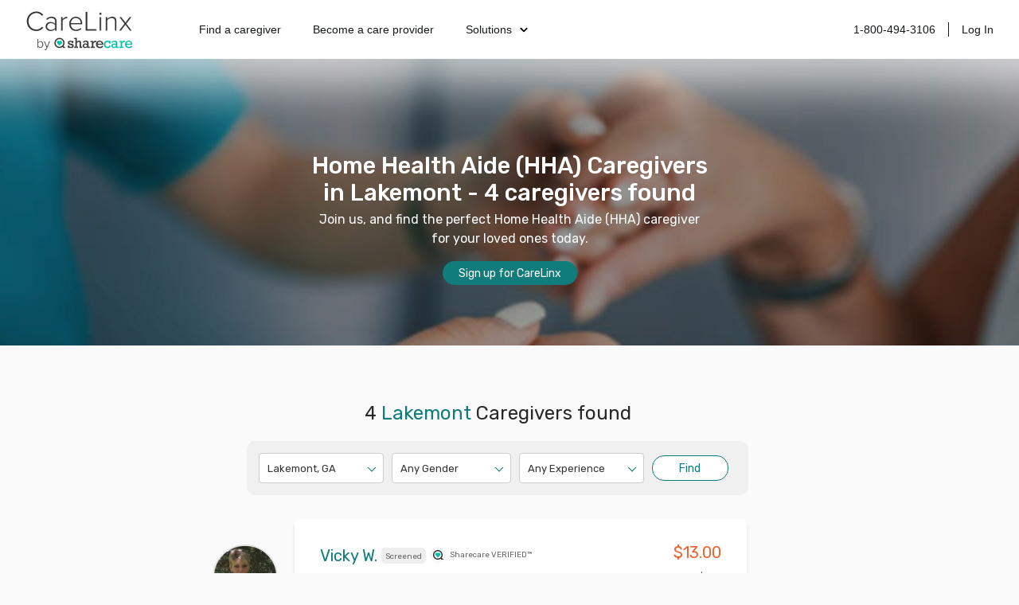

--- FILE ---
content_type: text/html; charset=utf-8
request_url: https://www.carelinx.com/caregivers/home-care/ga/lakemont/home-health-aide-hha
body_size: 14054
content:
<!DOCTYPE html><html><head><meta charSet="utf-8"/><meta name="viewport" content="width=device-width"/><link rel="apple-touch-icon" sizes="57x57" href="/static/assets/favicon/apple-touch-icon-57x57.png?v=xQQOdRkpRN"/><link rel="apple-touch-icon" sizes="60x60" href="/static/assets/favicon/apple-touch-icon-60x60.png?v=xQQOdRkpRN"/><link rel="apple-touch-icon" sizes="72x72" href="/static/assets/favicon/apple-touch-icon-72x72.png?v=xQQOdRkpRN"/><link rel="apple-touch-icon" sizes="76x76" href="/static/assets/favicon/apple-touch-icon-76x76.png?v=xQQOdRkpRN"/><link rel="apple-touch-icon" sizes="114x114" href="/static/assets/favicon/apple-touch-icon-114x114.png?v=xQQOdRkpRN"/><link rel="apple-touch-icon" sizes="120x120" href="/static/assets/favicon/apple-touch-icon-120x120.png?v=xQQOdRkpRN"/><link rel="apple-touch-icon" sizes="144x144" href="/static/assets/favicon/apple-touch-icon-144x144.png?v=xQQOdRkpRN"/><link rel="apple-touch-icon" sizes="152x152" href="/static/assets/favicon/apple-touch-icon-152x152.png?v=xQQOdRkpRN"/><link rel="apple-touch-icon" sizes="180x180" href="/static/assets/favicon/apple-touch-icon-180x180.png?v=xQQOdRkpRN"/><link rel="icon" type="image/png" href="/static/assets/favicon/favicon-32x32.png?v=xQQOdRkpRN" sizes="32x32"/><link rel="icon" type="image/png" href="/static/assets/favicon/android-chrome-192x192.png?v=xQQOdRkpRN" sizes="192x192"/><link rel="icon" type="image/png" href="/static/assets/favicon/favicon-96x96.png?v=xQQOdRkpRN" sizes="96x96"/><link rel="icon" type="image/png" href="/static/assets/favicon/favicon-16x16.png?v=xQQOdRkpRN" sizes="16x16"/><link rel="manifest" href="/static/assets/favicon/manifest.json?v=xQQOdRkpRN"/><link rel="shortcut icon" href="/static/assets/favicon/favicon.ico?v=xQQOdRkpRN"/><link rel="canonical" href="https://www.carelinx.com/caregivers/home-care/ga/lakemont/home-health-aide-hha"/><noscript aria-hidden="true"><img src="//bat.bing.com/action/0?ti=4004531&amp;Ver=2" alt="bing" role="presentation" height="0" width="0" style="display:none;visibility:hidden"/></noscript><noscript aria-hidden="true"> <img height="1" width="1" alt="facebook" style="display:none" src="https://www.facebook.com/tr?id=428161344004507&amp;ev=PixelInitialized"/> </noscript><noscript aria-hidden="true"> <div style="display:inline"><img height="1" width="1" style="border-style:none" alt="google" src="//googleads.g.doubleclick.net/pagead/viewthroughconversion/1020898718/?value=0&amp;guid=ON&amp;script=0"/></div> </noscript><script src="https://maps.googleapis.com/maps/api/js?key=AIzaSyDQ9RmjLy4kzTUtNCu0aU3iGvuyhet99Y4&amp;libraries=places&amp;language=en"></script><script type="text/javascript" src="https://static.carelinx.com/prod-v1-3-bundle-cg-onboarding.js"></script><link rel="stylesheet" type="text/css" href="https://static.carelinx.com/prod-v1-3-styles-cg-onboarding.css"/><script async="" src="https://static.carelinx.com/utm-param-cookies.js"></script><link rel="stylesheet" href="https://static.carelinx.com/styles.css"/><title>Lakemont - In-Home Care Services in Lakemont | CareLinx</title><meta name="Description" content="CareLinx has 4 highly qualified Home Health Aide (HHA) caregivers in Lakemont, GA. Join us, and find the perfect Home Health Aide (HHA) caregiver for your loved ones today."/><meta name="ROBOTS" content="INDEX, FOLLOW"/><meta name="apple-mobile-web-app-title" content="CareLinx"/><meta name="application-name" content="CareLinx"/><meta name="msapplication-TileColor" content="#da532c"/><meta name="msapplication-TileImage" content="/static/assets/favicon/mstile-144x144.png?v=xQQOdRkpRN"/><meta name="msapplication-config" content="/static/assets/favicon/browserconfig.xml?v=xQQOdRkpRN"/><meta name="theme-color" content="#ffffff"/><meta property="og:image" content="https://www.carelinx.com/static/images/carelinx-fb-image.jpg"/><meta name="next-head-count" content="36"/><link rel="preload" href="/_next/static/css/1c3e0dddada8bfab.css" as="style"/><link rel="stylesheet" href="/_next/static/css/1c3e0dddada8bfab.css" data-n-g=""/><link rel="preload" href="/_next/static/css/c228f59d0c4bac5b.css" as="style"/><link rel="stylesheet" href="/_next/static/css/c228f59d0c4bac5b.css" data-n-p=""/><link rel="preload" href="/_next/static/css/b030a1498bfd8e27.css" as="style"/><link rel="stylesheet" href="/_next/static/css/b030a1498bfd8e27.css" data-n-p=""/><noscript data-n-css=""></noscript><script defer="" nomodule="" src="/_next/static/chunks/polyfills-42372ed130431b0a.js"></script><script src="/_next/static/chunks/webpack-5ad97c21e43f0c00.js" defer=""></script><script src="/_next/static/chunks/framework-e952fed463eb8e34.js" defer=""></script><script src="/_next/static/chunks/main-e3b97fb290cb8972.js" defer=""></script><script src="/_next/static/chunks/pages/_app-28a306fd9820206b.js" defer=""></script><script src="/_next/static/chunks/678-3ea471039cd1976b.js" defer=""></script><script src="/_next/static/chunks/626-06849fffd2ed7d94.js" defer=""></script><script src="/_next/static/chunks/219-571f8db635c65354.js" defer=""></script><script src="/_next/static/chunks/385-99a3ac381932acb1.js" defer=""></script><script src="/_next/static/chunks/373-827654cc824a5bd9.js" defer=""></script><script src="/_next/static/chunks/pages/caregivers/%5BstateOrCondition%5D/%5BcityOrState%5D/%5Bcity%5D/%5Bspecialty%5D-8fc33349032bc065.js" defer=""></script><script src="/_next/static/zIj_Y8Gjemg3ULj5M4Mvf/_buildManifest.js" defer=""></script><script src="/_next/static/zIj_Y8Gjemg3ULj5M4Mvf/_ssgManifest.js" defer=""></script><style id="__jsx-2649943947">.button.jsx-2649943947{display:-webkit-box;display:-webkit-flex;display:-ms-flexbox;display:flex;-webkit-transition:all 0.25s;transition:all 0.25s;-webkit-align-items:center;-webkit-box-align:center;-ms-flex-align:center;align-items:center;-webkit-align-items:center;-webkit-box-align:center;-ms-flex-align:center;align-items:center;white-space:nowrap;border-radius:20px;-webkit-box-pack:center;-webkit-justify-content:center;-ms-flex-pack:center;justify-content:center;}.primary.jsx-2649943947{color:#fff;border:1px solid #107c7b;background-color:#107c7b;box-shadow:0px 1px 2px 0px rgba(13,103,110,0.32), 0px 1px 3px 0px rgba(13,103,110,0.16);}.primary.jsx-2649943947:hover,.primary.jsx-2649943947:focus-visible{border:1px solid #014c51;background-color:#014c51;box-shadow:0px 4px 8px 0px rgba(13,103,110,0.08), 0px 4px 12px 0px rgba(13,103,110,0.16);}.primary.jsx-2649943947:active{border:1px solid #053749;background:#053749;box-shadow:0px 1px 2px 0px rgba(13,103,110,0.32), 0px 1px 3px 0px rgba(13,103,110,0.16);}.withIcon.jsx-2649943947{position:relative;}.withIcon.jsx-2649943947 .icon.jsx-2649943947{position:absolute;top:50%;-webkit-transform:translateY(-50%);-ms-transform:translateY(-50%);transform:translateY(-50%);display:-webkit-box;display:-webkit-flex;display:-ms-flexbox;display:flex;-webkit-box-pack:center;-webkit-justify-content:center;-ms-flex-pack:center;justify-content:center;-webkit-align-items:center;-webkit-box-align:center;-ms-flex-align:center;align-items:center;vertical-align:middle;}.withIcon.jsx-2649943947 .icon.jsx-2649943947>*.jsx-2649943947{width:100%;height:100%;}.secondary.jsx-2649943947{color:#107c7b;border:1px solid #107c7b;background:#ffffff;box-shadow:0px 1px 2px 0px rgba(13,103,110,0.32), 0px 1px 3px 0px rgba(13,103,110,0.16);}.secondary.jsx-2649943947:hover,.secondary.jsx-2649943947:focus-visible{color:#014c51;border:1px solid #014c51;background-color:#cdefe9;box-shadow:0px 4px 8px 0px rgba(13,103,110,0.08), 0px 4px 12px 0px rgba(13,103,110,0.16);}.secondary.jsx-2649943947:hover path.jsx-2649943947{stroke:#014c51;}.secondary.jsx-2649943947:active{color:#053749;border:1px solid #053749;background:#bcd7d3;box-shadow:0px 1px 2px 0px rgba(13,103,110,0.32), 0px 1px 3px 0px rgba(13,103,110,0.16);}.ghost.jsx-2649943947{color:#199288;border:0px;background-color:#fafafb;box-shadow:unset;}.ghost.jsx-2649943947:hover,.ghost.jsx-2649943947:focus-visible{background-color:#f1f2f3;box-shadow:unset;}.ghost.jsx-2649943947:active{color:#107c7b;box-shadow:unset;background-color:#e5e6e7;}.clear.jsx-2649943947{color:#199288;border:0px;background-color:transparent;box-shadow:unset;}.clear.jsx-2649943947:hover,.clear.jsx-2649943947:focus-visible{color:#107c7b;background-color:transparent;box-shadow:unset;}.clear.jsx-2649943947:active{color:#014c51;box-shadow:unset;background-color:transparent;}.danger.jsx-2649943947{background-color:#cf3459;color:#fff;border:1px solid #cf3459;}.danger.jsx-2649943947:hover,.danger.jsx-2649943947:focus-visible{background-color:#b12854;border:1px solid #b12854;}.danger.jsx-2649943947:active{background-color:#941e4f;border:1px solid #941e4f;}.disabled.jsx-2649943947,.disabled.jsx-2649943947:hover,.disabled.jsx-2649943947:focus{cursor:not-allowed;background-color:#e5e6e7;border:unset;color:#939393;box-shadow:unset;}.lg.jsx-2649943947{height:48px;font-size:18px;border-radius:24px;padding:12px 16px 12px 16px;}.lg.withIcon.jsx-2649943947{padding-top:12.5px;padding-bottom:12.5px;}.lg.withIconLeft.jsx-2649943947,.md.withIconLeft.jsx-2649943947{padding-left:48px;}.lg.withIconRight.jsx-2649943947,.md.withIconRight.jsx-2649943947{padding-right:48px;}.lg.withIconLeft.jsx-2649943947 .iconLeft.jsx-2649943947,.md.withIconLeft.jsx-2649943947 .iconLeft.jsx-2649943947,.sm.withIconLeft.jsx-2649943947 .iconLeft.jsx-2649943947{left:16px;}.lg.withIconRight.jsx-2649943947 .iconRight.jsx-2649943947,.md.withIconRight.jsx-2649943947 .iconRight.jsx-2649943947,.sm.withIconRight.jsx-2649943947 .iconRight.jsx-2649943947{right:16px;}.lg.jsx-2649943947 .icon.jsx-2649943947,.md.jsx-2649943947 .icon.jsx-2649943947{width:24px;height:24px;font-size:24px;}.md.jsx-2649943947{height:40px;font-size:16px;border-radius:20px;padding:8px 16px 8px 16px;}.md.withIcon.jsx-2649943947{padding-top:10.5px;padding-bottom:10.5px;}.sm.jsx-2649943947{height:33px;font-size:14px;border-radius:20px;padding:8px 16px 8px 16px;}.sm.withIconLeft.jsx-2649943947{padding-left:40px;}.sm.withIconRight.jsx-2649943947{padding-right:40px;}.sm.jsx-2649943947 .icon.jsx-2649943947,.xs.jsx-2649943947 .icon.jsx-2649943947{width:16px;height:16px;font-size:16px;}.xs.jsx-2649943947{height:26px;font-size:10px;border-radius:20px;padding:5px 10px 5px 10px;}.xs.withIcon.jsx-2649943947{padding-top:6.5px;padding-bottom:6.5px;}.xs.withIconLeft.jsx-2649943947{padding-left:34px;}.xs.withIconRight.jsx-2649943947{padding-right:34px;}.xs.withIconLeft.jsx-2649943947 .iconLeft.jsx-2649943947{left:10px;}.xs.withIconRight.jsx-2649943947 .iconRight.jsx-2649943947{right:10px;}.full.jsx-2649943947{width:100%;}</style></head><body><div id="__next"><div class="css_pageWrapper__JKJPf" itemscope="" itemType="http://schema.org/SearchResultsPage"><meta itemProp="mainEntity" content="http://schema.org/Offer"/><div class="Header_headerContainer__tHTJm"><div class="Header_mobileMenuContainer__OmyA8 "><a class="Header_mobileDropdownLink__2Q1WM" href="https://www.carelinx.com/find-a-caregiver"><div>Find a caregiver</div></a><a class="Header_mobileDropdownLink__2Q1WM" href="https://www.carelinx.com/partner-with-us"><div>Become a care professional</div></a><a class="Header_mobileDropdownLinkDropdown__GnssZ"><div>Solutions</div><div class="Header_dropdownChevron__o4EDs"><svg xmlns="http://www.w3.org/2000/svg" viewBox="0 0 24 24"><g data-name="Layer 2"><g data-name="chevron-down"><rect width="24" height="24" opacity="0"></rect><path d="M12 15.5a1 1 0 0 1-.71-.29l-4-4a1 1 0 1 1 1.42-1.42L12 13.1l3.3-3.18a1 1 0 1 1 1.38 1.44l-4 3.86a1 1 0 0 1-.68.28z"></path></g></g></svg></div></a></div><div class="Header_headerNavigation__yD9MC"><a href="https://www.carelinx.com"><img src="https://cdn.prod.website-files.com/5df96de002010366cc55ebe8/65eeffa96b0dcf9469f3a681_CareLinx%20by%20Sharecare%201%20(1).webp" loading="lazy" class="Header_logo____uDV"/></a><div class="Header_headerContentContainer__jdUOv"><div class="Header_headerContentBlock__e2U9q Header_headerLeftLinks__tBV24"><a class="Header_headerLink__okjva" href="https://www.carelinx.com/find-a-caregiver">Find a caregiver</a><a class="Header_headerLink__okjva" href="https://www.carelinx.com/partner-with-us">Become a care provider</a><div class="Header_headerDropdown__5Xg_t"><a class="Header_headerLink__okjva">Solutions<div class="Header_dropdownChevron__o4EDs"><svg xmlns="http://www.w3.org/2000/svg" viewBox="0 0 24 24"><g data-name="Layer 2"><g data-name="chevron-down"><rect width="24" height="24" opacity="0"></rect><path d="M12 15.5a1 1 0 0 1-.71-.29l-4-4a1 1 0 1 1 1.42-1.42L12 13.1l3.3-3.18a1 1 0 1 1 1.38 1.44l-4 3.86a1 1 0 0 1-.68.28z"></path></g></g></svg></div></a></div></div><div class="Header_headerContentBlock__e2U9q"><a class="Header_headerLink__okjva" href="tel:18004943106">1-800-494-3106</a><div class="Header_separator__dLpI4"></div><a class="Header_headerLink__okjva" href="/accounts/login">Log In</a></div></div><div><div class="Header_hamburgerIcon__GSMKK"><div class="Header_hamburgerIconLine__6hh0I"></div><div class="Header_hamburgerIconLineWithMargin__jSK_q"></div><div class="Header_hamburgerIconLine__6hh0I"></div></div></div></div></div><div class="Header_headerWrapper__mp2v2 " style="background-image:url(https://www.carelinx.com/assets/images/seo/hero-caregiver-location-min.jpg);height:360px"><h1 style="width:520px;max-width:86vw;font-size:22pt" itemProp="headline">Home Health Aide (HHA) Caregivers in Lakemont - 4 caregivers found</h1><p itemProp="alternativeHeadline">Join us, and find the perfect Home Health Aide (HHA) caregiver for your loved ones today.</p><div style="margin-bottom:25px" class="PrimaryButton_primaryButton__MhxTN">Sign up for CareLinx</div></div><div class="css_contentWrapper__gg4nX"><div class="css_cardsWrapper__T8JUz" style="padding-top:40px" itemProp="mainContentOfPage" itemscope="" itemType="http://schema.org/WebPageElement"><h2 style="text-align:center">4<!-- --> <span style="color:#107C7B">Lakemont</span> Caregivers found</h2><div class="css_searchControlsWrapper__Dh_R3" style="width:600px;border-radius:10px;background-color:#f0f0f0;margin:20px auto 30px;padding:15px"><style data-emotion="css b62m3t-container">.css-b62m3t-container{position:relative;box-sizing:border-box;}</style><div class="css-b62m3t-container"><style data-emotion="css 7pg0cj-a11yText">.css-7pg0cj-a11yText{z-index:9999;border:0;clip:rect(1px, 1px, 1px, 1px);height:1px;width:1px;position:absolute;overflow:hidden;padding:0;white-space:nowrap;}</style><span id="react-select-city-search-select-live-region" class="css-7pg0cj-a11yText"></span><span aria-live="polite" aria-atomic="false" aria-relevant="additions text" role="log" class="css-7pg0cj-a11yText"></span><style data-emotion="css 13cymwt-control">.css-13cymwt-control{-webkit-align-items:center;-webkit-box-align:center;-ms-flex-align:center;align-items:center;cursor:default;display:-webkit-box;display:-webkit-flex;display:-ms-flexbox;display:flex;-webkit-box-flex-wrap:wrap;-webkit-flex-wrap:wrap;-ms-flex-wrap:wrap;flex-wrap:wrap;-webkit-box-pack:justify;-webkit-justify-content:space-between;justify-content:space-between;min-height:38px;outline:0!important;position:relative;-webkit-transition:all 100ms;transition:all 100ms;background-color:hsl(0, 0%, 100%);border-color:hsl(0, 0%, 80%);border-radius:4px;border-style:solid;border-width:1px;box-sizing:border-box;}.css-13cymwt-control:hover{border-color:hsl(0, 0%, 70%);}</style><div class="css-13cymwt-control"><style data-emotion="css hlgwow">.css-hlgwow{-webkit-align-items:center;-webkit-box-align:center;-ms-flex-align:center;align-items:center;display:grid;-webkit-flex:1;-ms-flex:1;flex:1;-webkit-box-flex-wrap:wrap;-webkit-flex-wrap:wrap;-ms-flex-wrap:wrap;flex-wrap:wrap;-webkit-overflow-scrolling:touch;position:relative;overflow:hidden;padding:2px 8px;box-sizing:border-box;}</style><div class="css-hlgwow"><style data-emotion="css 1dimb5e-singleValue">.css-1dimb5e-singleValue{grid-area:1/1/2/3;max-width:100%;overflow:hidden;text-overflow:ellipsis;white-space:nowrap;color:hsl(0, 0%, 20%);margin-left:2px;margin-right:2px;box-sizing:border-box;}</style><div class="css-1dimb5e-singleValue">Lakemont, GA</div><style data-emotion="css 19bb58m">.css-19bb58m{visibility:visible;-webkit-flex:1 1 auto;-ms-flex:1 1 auto;flex:1 1 auto;display:inline-grid;grid-area:1/1/2/3;grid-template-columns:0 min-content;margin:2px;padding-bottom:2px;padding-top:2px;color:hsl(0, 0%, 20%);box-sizing:border-box;}.css-19bb58m:after{content:attr(data-value) " ";visibility:hidden;white-space:pre;grid-area:1/2;font:inherit;min-width:2px;border:0;margin:0;outline:0;padding:0;}</style><div class="css-19bb58m" data-value=""><input class="" style="label:input;color:inherit;background:0;opacity:1;width:100%;grid-area:1 / 2;font:inherit;min-width:2px;border:0;margin:0;outline:0;padding:0" autoCapitalize="none" autoComplete="off" autoCorrect="off" id="react-select-city-search-select-input" spellcheck="false" tabindex="0" type="text" aria-autocomplete="list" aria-expanded="false" aria-haspopup="true" role="combobox" aria-activedescendant="" value=""/></div></div><style data-emotion="css 1wy0on6">.css-1wy0on6{-webkit-align-items:center;-webkit-box-align:center;-ms-flex-align:center;align-items:center;-webkit-align-self:stretch;-ms-flex-item-align:stretch;align-self:stretch;display:-webkit-box;display:-webkit-flex;display:-ms-flexbox;display:flex;-webkit-flex-shrink:0;-ms-flex-negative:0;flex-shrink:0;box-sizing:border-box;}</style><div class="css-1wy0on6"><style data-emotion="css 1u9des2-indicatorSeparator">.css-1u9des2-indicatorSeparator{-webkit-align-self:stretch;-ms-flex-item-align:stretch;align-self:stretch;width:1px;background-color:hsl(0, 0%, 80%);margin-bottom:8px;margin-top:8px;box-sizing:border-box;}</style><span class="css-1u9des2-indicatorSeparator"></span><style data-emotion="css 1nz45ai-indicatorContainer">.css-1nz45ai-indicatorContainer{display:inline-block;-webkit-transition:color 150ms;transition:color 150ms;color:transparent;padding:3px;box-sizing:border-box;border-color:#107C7B #107C7B transparent transparent;border-style:solid;border-width:1px;height:0;width:0;position:relative;margin-right:10px;margin-top:-2px;-webkit-transform:rotate(135deg);-moz-transform:rotate(135deg);-ms-transform:rotate(135deg);transform:rotate(135deg);}.css-1nz45ai-indicatorContainer:hover{color:hsl(0, 0%, 60%);}</style><div class="css-1nz45ai-indicatorContainer" aria-hidden="true"><style data-emotion="css 8mmkcg">.css-8mmkcg{display:inline-block;fill:currentColor;line-height:1;stroke:currentColor;stroke-width:0;}</style><svg height="20" width="20" viewBox="0 0 20 20" aria-hidden="true" focusable="false" class="css-8mmkcg"><path d="M4.516 7.548c0.436-0.446 1.043-0.481 1.576 0l3.908 3.747 3.908-3.747c0.533-0.481 1.141-0.446 1.574 0 0.436 0.445 0.408 1.197 0 1.615-0.406 0.418-4.695 4.502-4.695 4.502-0.217 0.223-0.502 0.335-0.787 0.335s-0.57-0.112-0.789-0.335c0 0-4.287-4.084-4.695-4.502s-0.436-1.17 0-1.615z"></path></svg></div></div></div></div><style data-emotion="css b62m3t-container">.css-b62m3t-container{position:relative;box-sizing:border-box;}</style><div class="css-b62m3t-container"><style data-emotion="css 7pg0cj-a11yText">.css-7pg0cj-a11yText{z-index:9999;border:0;clip:rect(1px, 1px, 1px, 1px);height:1px;width:1px;position:absolute;overflow:hidden;padding:0;white-space:nowrap;}</style><span id="react-select-gender-search-select-live-region" class="css-7pg0cj-a11yText"></span><span aria-live="polite" aria-atomic="false" aria-relevant="additions text" role="log" class="css-7pg0cj-a11yText"></span><style data-emotion="css 13cymwt-control">.css-13cymwt-control{-webkit-align-items:center;-webkit-box-align:center;-ms-flex-align:center;align-items:center;cursor:default;display:-webkit-box;display:-webkit-flex;display:-ms-flexbox;display:flex;-webkit-box-flex-wrap:wrap;-webkit-flex-wrap:wrap;-ms-flex-wrap:wrap;flex-wrap:wrap;-webkit-box-pack:justify;-webkit-justify-content:space-between;justify-content:space-between;min-height:38px;outline:0!important;position:relative;-webkit-transition:all 100ms;transition:all 100ms;background-color:hsl(0, 0%, 100%);border-color:hsl(0, 0%, 80%);border-radius:4px;border-style:solid;border-width:1px;box-sizing:border-box;}.css-13cymwt-control:hover{border-color:hsl(0, 0%, 70%);}</style><div class="css-13cymwt-control"><style data-emotion="css hlgwow">.css-hlgwow{-webkit-align-items:center;-webkit-box-align:center;-ms-flex-align:center;align-items:center;display:grid;-webkit-flex:1;-ms-flex:1;flex:1;-webkit-box-flex-wrap:wrap;-webkit-flex-wrap:wrap;-ms-flex-wrap:wrap;flex-wrap:wrap;-webkit-overflow-scrolling:touch;position:relative;overflow:hidden;padding:2px 8px;box-sizing:border-box;}</style><div class="css-hlgwow"><style data-emotion="css 1dimb5e-singleValue">.css-1dimb5e-singleValue{grid-area:1/1/2/3;max-width:100%;overflow:hidden;text-overflow:ellipsis;white-space:nowrap;color:hsl(0, 0%, 20%);margin-left:2px;margin-right:2px;box-sizing:border-box;}</style><div class="css-1dimb5e-singleValue">Any Gender</div><style data-emotion="css 19bb58m">.css-19bb58m{visibility:visible;-webkit-flex:1 1 auto;-ms-flex:1 1 auto;flex:1 1 auto;display:inline-grid;grid-area:1/1/2/3;grid-template-columns:0 min-content;margin:2px;padding-bottom:2px;padding-top:2px;color:hsl(0, 0%, 20%);box-sizing:border-box;}.css-19bb58m:after{content:attr(data-value) " ";visibility:hidden;white-space:pre;grid-area:1/2;font:inherit;min-width:2px;border:0;margin:0;outline:0;padding:0;}</style><div class="css-19bb58m" data-value=""><input class="" style="label:input;color:inherit;background:0;opacity:1;width:100%;grid-area:1 / 2;font:inherit;min-width:2px;border:0;margin:0;outline:0;padding:0" autoCapitalize="none" autoComplete="off" autoCorrect="off" id="react-select-gender-search-select-input" spellcheck="false" tabindex="0" type="text" aria-autocomplete="list" aria-expanded="false" aria-haspopup="true" role="combobox" aria-activedescendant="" value=""/></div></div><style data-emotion="css 1wy0on6">.css-1wy0on6{-webkit-align-items:center;-webkit-box-align:center;-ms-flex-align:center;align-items:center;-webkit-align-self:stretch;-ms-flex-item-align:stretch;align-self:stretch;display:-webkit-box;display:-webkit-flex;display:-ms-flexbox;display:flex;-webkit-flex-shrink:0;-ms-flex-negative:0;flex-shrink:0;box-sizing:border-box;}</style><div class="css-1wy0on6"><style data-emotion="css 1u9des2-indicatorSeparator">.css-1u9des2-indicatorSeparator{-webkit-align-self:stretch;-ms-flex-item-align:stretch;align-self:stretch;width:1px;background-color:hsl(0, 0%, 80%);margin-bottom:8px;margin-top:8px;box-sizing:border-box;}</style><span class="css-1u9des2-indicatorSeparator"></span><style data-emotion="css 1nz45ai-indicatorContainer">.css-1nz45ai-indicatorContainer{display:inline-block;-webkit-transition:color 150ms;transition:color 150ms;color:transparent;padding:3px;box-sizing:border-box;border-color:#107C7B #107C7B transparent transparent;border-style:solid;border-width:1px;height:0;width:0;position:relative;margin-right:10px;margin-top:-2px;-webkit-transform:rotate(135deg);-moz-transform:rotate(135deg);-ms-transform:rotate(135deg);transform:rotate(135deg);}.css-1nz45ai-indicatorContainer:hover{color:hsl(0, 0%, 60%);}</style><div class="css-1nz45ai-indicatorContainer" aria-hidden="true"><style data-emotion="css 8mmkcg">.css-8mmkcg{display:inline-block;fill:currentColor;line-height:1;stroke:currentColor;stroke-width:0;}</style><svg height="20" width="20" viewBox="0 0 20 20" aria-hidden="true" focusable="false" class="css-8mmkcg"><path d="M4.516 7.548c0.436-0.446 1.043-0.481 1.576 0l3.908 3.747 3.908-3.747c0.533-0.481 1.141-0.446 1.574 0 0.436 0.445 0.408 1.197 0 1.615-0.406 0.418-4.695 4.502-4.695 4.502-0.217 0.223-0.502 0.335-0.787 0.335s-0.57-0.112-0.789-0.335c0 0-4.287-4.084-4.695-4.502s-0.436-1.17 0-1.615z"></path></svg></div></div></div></div><style data-emotion="css b62m3t-container">.css-b62m3t-container{position:relative;box-sizing:border-box;}</style><div class="css-b62m3t-container"><style data-emotion="css 7pg0cj-a11yText">.css-7pg0cj-a11yText{z-index:9999;border:0;clip:rect(1px, 1px, 1px, 1px);height:1px;width:1px;position:absolute;overflow:hidden;padding:0;white-space:nowrap;}</style><span id="react-select-exp-search-select-live-region" class="css-7pg0cj-a11yText"></span><span aria-live="polite" aria-atomic="false" aria-relevant="additions text" role="log" class="css-7pg0cj-a11yText"></span><style data-emotion="css 13cymwt-control">.css-13cymwt-control{-webkit-align-items:center;-webkit-box-align:center;-ms-flex-align:center;align-items:center;cursor:default;display:-webkit-box;display:-webkit-flex;display:-ms-flexbox;display:flex;-webkit-box-flex-wrap:wrap;-webkit-flex-wrap:wrap;-ms-flex-wrap:wrap;flex-wrap:wrap;-webkit-box-pack:justify;-webkit-justify-content:space-between;justify-content:space-between;min-height:38px;outline:0!important;position:relative;-webkit-transition:all 100ms;transition:all 100ms;background-color:hsl(0, 0%, 100%);border-color:hsl(0, 0%, 80%);border-radius:4px;border-style:solid;border-width:1px;box-sizing:border-box;}.css-13cymwt-control:hover{border-color:hsl(0, 0%, 70%);}</style><div class="css-13cymwt-control"><style data-emotion="css hlgwow">.css-hlgwow{-webkit-align-items:center;-webkit-box-align:center;-ms-flex-align:center;align-items:center;display:grid;-webkit-flex:1;-ms-flex:1;flex:1;-webkit-box-flex-wrap:wrap;-webkit-flex-wrap:wrap;-ms-flex-wrap:wrap;flex-wrap:wrap;-webkit-overflow-scrolling:touch;position:relative;overflow:hidden;padding:2px 8px;box-sizing:border-box;}</style><div class="css-hlgwow"><style data-emotion="css 1dimb5e-singleValue">.css-1dimb5e-singleValue{grid-area:1/1/2/3;max-width:100%;overflow:hidden;text-overflow:ellipsis;white-space:nowrap;color:hsl(0, 0%, 20%);margin-left:2px;margin-right:2px;box-sizing:border-box;}</style><div class="css-1dimb5e-singleValue">Any Experience</div><style data-emotion="css 19bb58m">.css-19bb58m{visibility:visible;-webkit-flex:1 1 auto;-ms-flex:1 1 auto;flex:1 1 auto;display:inline-grid;grid-area:1/1/2/3;grid-template-columns:0 min-content;margin:2px;padding-bottom:2px;padding-top:2px;color:hsl(0, 0%, 20%);box-sizing:border-box;}.css-19bb58m:after{content:attr(data-value) " ";visibility:hidden;white-space:pre;grid-area:1/2;font:inherit;min-width:2px;border:0;margin:0;outline:0;padding:0;}</style><div class="css-19bb58m" data-value=""><input class="" style="label:input;color:inherit;background:0;opacity:1;width:100%;grid-area:1 / 2;font:inherit;min-width:2px;border:0;margin:0;outline:0;padding:0" autoCapitalize="none" autoComplete="off" autoCorrect="off" id="react-select-exp-search-select-input" spellcheck="false" tabindex="0" type="text" aria-autocomplete="list" aria-expanded="false" aria-haspopup="true" role="combobox" aria-activedescendant="" value=""/></div></div><style data-emotion="css 1wy0on6">.css-1wy0on6{-webkit-align-items:center;-webkit-box-align:center;-ms-flex-align:center;align-items:center;-webkit-align-self:stretch;-ms-flex-item-align:stretch;align-self:stretch;display:-webkit-box;display:-webkit-flex;display:-ms-flexbox;display:flex;-webkit-flex-shrink:0;-ms-flex-negative:0;flex-shrink:0;box-sizing:border-box;}</style><div class="css-1wy0on6"><style data-emotion="css 1u9des2-indicatorSeparator">.css-1u9des2-indicatorSeparator{-webkit-align-self:stretch;-ms-flex-item-align:stretch;align-self:stretch;width:1px;background-color:hsl(0, 0%, 80%);margin-bottom:8px;margin-top:8px;box-sizing:border-box;}</style><span class="css-1u9des2-indicatorSeparator"></span><style data-emotion="css 1nz45ai-indicatorContainer">.css-1nz45ai-indicatorContainer{display:inline-block;-webkit-transition:color 150ms;transition:color 150ms;color:transparent;padding:3px;box-sizing:border-box;border-color:#107C7B #107C7B transparent transparent;border-style:solid;border-width:1px;height:0;width:0;position:relative;margin-right:10px;margin-top:-2px;-webkit-transform:rotate(135deg);-moz-transform:rotate(135deg);-ms-transform:rotate(135deg);transform:rotate(135deg);}.css-1nz45ai-indicatorContainer:hover{color:hsl(0, 0%, 60%);}</style><div class="css-1nz45ai-indicatorContainer" aria-hidden="true"><style data-emotion="css 8mmkcg">.css-8mmkcg{display:inline-block;fill:currentColor;line-height:1;stroke:currentColor;stroke-width:0;}</style><svg height="20" width="20" viewBox="0 0 20 20" aria-hidden="true" focusable="false" class="css-8mmkcg"><path d="M4.516 7.548c0.436-0.446 1.043-0.481 1.576 0l3.908 3.747 3.908-3.747c0.533-0.481 1.141-0.446 1.574 0 0.436 0.445 0.408 1.197 0 1.615-0.406 0.418-4.695 4.502-4.695 4.502-0.217 0.223-0.502 0.335-0.787 0.335s-0.57-0.112-0.789-0.335c0 0-4.287-4.084-4.695-4.502s-0.436-1.17 0-1.615z"></path></svg></div></div></div></div><div style="margin-top:3px;border:1px solid #107C7B;color:#107C7B;background:white;max-width:100px;padding:0;flex:0.6" class="PrimaryButton_primaryButton__MhxTN">Find</div></div><div itemscope="" itemType="http://schema.org/Offer" class="shadow JobCard_cardWrapper__mgydJ JobCard_caregiverProfileCard__o_Zn9"><div><div class="JobCard_caregiverCardHeader__bARQT"><meta itemProp="priceCurrency" content="USD"/><meta itemProp="url" content="/caregivers/ga/lakemont/profile/vicky/141017"/><div class="JobCard_toRowWrapper__H8dOz"><div style="position:absolute;left:-105px"><div><img class="CareLinxProfileThumb_image__Id4TQ" style="min-width:80px;min-height:80px;max-width:80px;max-height:80px" src="https://carelinx-public-assets-prod.s3.amazonaws.com/images/200x200_circle_fd5358609fcd11e6ab4202cddd8414ad.jpg" alt="Vicky W." itemProp="image" loading="lazy"/></div></div><div class="JobCard_caregiverNameTitle__X4HJL"><h3 style="max-width:105px">Vicky<!-- --> <!-- -->W<!-- -->.</h3><div class="JobCard_tagContainer__m01FU"><div class="ScreenedTag_screenedTag__EWs31">Screened</div></div><div class="JobCard_sc-verified__1v_6O"><svg width="20" height="20" viewBox="0 0 20 20" fill="none" xmlns="http://www.w3.org/2000/svg"><circle cx="9.99992" cy="9.99992" r="9.99992" fill="#F3F8F7"></circle><path d="M11.3344 7.33046C11.0706 7.33078 10.8104 7.39084 10.5732 7.50613C10.336 7.62141 10.128 7.78892 9.96482 7.99609C9.80175 7.78909 9.59395 7.62167 9.35698 7.50639C9.12001 7.39112 8.86002 7.33097 8.5965 7.33046C8.36253 7.33271 8.1313 7.38105 7.91602 7.47272C7.70075 7.56438 7.50565 7.69757 7.34187 7.86468C7.1781 8.03178 7.04886 8.22952 6.96154 8.44659C6.87422 8.66366 6.83054 8.89581 6.83298 9.12978V9.12978C6.83298 9.272 6.84956 9.41375 6.88238 9.55213C7.28374 11.3169 9.96977 13.0594 9.96977 13.0594C9.96977 13.0594 12.6521 11.3169 13.0571 9.55213C13.0904 9.4138 13.1074 9.27205 13.1078 9.12978V9.12978C13.1101 8.89503 13.0659 8.66215 12.9779 8.44451C12.8899 8.22687 12.7598 8.02876 12.595 7.86156C12.4302 7.69436 12.234 7.56137 12.0177 7.47022C11.8014 7.37908 11.5691 7.33158 11.3344 7.33046V7.33046Z" fill="#00BFA5"></path><path d="M17.5232 16.006L14.7347 13.735C15.5992 12.6927 16.0005 11.4997 16.0005 10.0387C16.0022 8.67293 15.5402 7.34699 14.6902 6.27789C13.8402 5.20878 12.6526 4.45982 11.3215 4.15355C9.99049 3.84728 8.59491 4.00184 7.36315 4.59193C6.13138 5.18202 5.13636 6.17271 4.5409 7.40189C3.94544 8.63107 3.7848 10.026 4.08526 11.3583C4.38572 12.6907 5.1295 13.8816 6.19489 14.7362C7.26027 15.5909 8.58418 16.0586 9.94999 16.0629C11.3158 16.0673 12.6426 15.6079 13.7134 14.76L14.2938 16.006H17.5232ZM9.97765 14.6167C9.07216 14.617 8.18695 14.3487 7.43394 13.8458C6.68093 13.3429 6.09398 12.628 5.74729 11.7915C5.40061 10.955 5.30976 10.0345 5.48626 9.14639C5.66277 8.25826 6.09868 7.44243 6.73887 6.80207C7.37906 6.1617 8.19478 5.72557 9.08285 5.54883C9.97093 5.37209 10.8915 5.46267 11.7281 5.80913C12.5646 6.15559 13.2797 6.74236 13.7828 7.49523C14.2859 8.2481 14.5544 9.13326 14.5544 10.0387C14.5544 11.2527 14.0722 12.4169 13.214 13.2754C12.3557 14.1339 11.1916 14.6164 9.97765 14.6167" fill="#343333"></path></svg> <span>Sharecare VERIFIED™</span></div></div><div>Cleveland<!-- -->, <!-- -->GA<!-- -->  ·  19 years experience</div></div><div style="flex:1" itemProp="areaServed" itemscope="" itemType="http://schema.org/Place"><div itemProp="address" itemscope="" itemType="http://schema.org/PostalAddress"><span itemProp="addressLocality" style="height:0;width:0;display:block;overflow:hidden">lakemont<!-- -->, <!-- -->ga</span></div></div><div itemProp="eligibleQuantity" itemscope="" itemType="http://schema.org/QuantitativeValue" style="height:0"><meta itemProp="unitText" content="hour"/><meta itemProp="value" content="13.00"/></div><div itemProp="offeredBy" itemscope="" itemType="http://schema.org/Person" style="height:0"><meta itemProp="name" content="Vicky W."/><meta itemProp="image" content="https://carelinx-public-assets-prod.s3.amazonaws.com/images/200x200_circle_fd5358609fcd11e6ab4202cddd8414ad.jpg"/><div itemProp="knowsAbout" itemscope="" itemType="http://schema.org/ItemList"><meta itemProp="itemListElement" content="ALS"/><meta itemProp="itemListElement" content="Dementia"/><meta itemProp="itemListElement" content="Home Health Aide (HHA)"/><meta itemProp="itemListElement" content="Certified Nursing Assistant (CNA)"/><meta itemProp="itemListElement" content="Cardiopulmonary Resuscitation (CPR)"/><meta itemProp="itemListElement" content="Depression"/><meta itemProp="itemListElement" content="COPD"/><meta itemProp="itemListElement" content="Arthritis"/><meta itemProp="itemListElement" content="Diabetes"/><meta itemProp="itemListElement" content="Gastrointestinal Disorders"/><meta itemProp="itemListElement" content="Home Health Care"/><meta itemProp="itemListElement" content="Neurological Disorders"/><meta itemProp="itemListElement" content="Parkinson&#x27;s Disease"/><meta itemProp="itemListElement" content="Post Surgery Recovery"/><meta itemProp="itemListElement" content="Renal and Urological Disorders"/><meta itemProp="itemListElement" content="Respiratory Disorders"/><meta itemProp="itemListElement" content="Skin Disorders"/><meta itemProp="itemListElement" content="Stroke"/><meta itemProp="itemListElement" content="Alzheimer&#x27;s Disease"/></div></div><div itemProp="itemOffered" itemscope="" itemType="http://schema.org/Service"><meta itemProp="name" content="Caregiver"/><meta itemProp="description" content="I LOVE being a caregiver,I&#x27;ve always said this is my calling from God, I am very good at my job because I enjoy every moment. I love meeting family&#x27;s and clients and learning there care needs and wants."/></div><div class="JobCard_toRowWrapper__H8dOz" style="align-items:flex-end"><div class="JobCard_wageContainer__85A_E"><h4 class="JobCard_wage__550Zu" itemProp="price">$<!-- -->13.00</h4></div><div class="JobCard_perHourContainer__biiZt"><p class="JobCard_perHour__HMzdW">per hour</p></div></div></div><div class="JobCard_cardDescription___cKr2"><div>I LOVE being a caregiver,I&#x27;ve always said this is my calling from God, I am very good at my job because I enjoy every moment. I love meeting family&#x27;s and clients and learning there care needs and wants.</div></div><div class="JobCard_cardDescription___cKr2"><div class="JobCard_skillDescription__upaPf"><span style="color:black">Skills &amp; Certifications:</span> ALS, Dementia, Home Health Aide (HHA), Certified Nursing Assistant (CNA), Cardiopulmonary Resuscitation (CPR), Depression, COPD, Arthritis, Diabetes, Gastrointestinal Disorders, Home Health Care, Neurological Disorders, Parkinson&#x27;s Disease, Post Surgery Recovery, Renal and Urological Disorders, Respiratory Disorders, Skin Disorders, Stroke, Alzheimer&#x27;s Disease</div></div><div class="JobCard_viewCardDetails__9_b7c"><a href="https://www.carelinx.com/caregivers/ga/lakemont/profile/vicky/141017"> <!-- -->View <!-- -->Vicky&#x27;s<!-- --> Profile<img style="width:20px;height:20px" src="https://www.carelinx.com/assets/icons/thin-0160-arrow-next-right.svg" alt="" role="presentation"/></a></div></div></div><div itemscope="" itemType="http://schema.org/Offer" class="shadow JobCard_cardWrapper__mgydJ JobCard_caregiverProfileCard__o_Zn9"><div><div class="JobCard_caregiverCardHeader__bARQT"><meta itemProp="priceCurrency" content="USD"/><meta itemProp="url" content="/caregivers/ga/lakemont/profile/cheryl/113313"/><div class="JobCard_toRowWrapper__H8dOz"><div style="position:absolute;left:-105px"><div><img class="CareLinxProfileThumb_image__Id4TQ" style="min-width:80px;min-height:80px;max-width:80px;max-height:80px" src="https://carelinx-public-assets-prod.s3.amazonaws.com/images/200x200_circle_68d7aa889fcd11e6ab4202cddd8414ad.jpg" alt="Cheryl R." itemProp="image" loading="lazy"/></div></div><div class="JobCard_caregiverNameTitle__X4HJL"><h3 style="max-width:105px">Cheryl<!-- --> <!-- -->R<!-- -->.</h3><div class="JobCard_tagContainer__m01FU"><div class="ScreenedTag_screenedTag__EWs31">Screened</div></div><div class="JobCard_sc-verified__1v_6O"><svg width="20" height="20" viewBox="0 0 20 20" fill="none" xmlns="http://www.w3.org/2000/svg"><circle cx="9.99992" cy="9.99992" r="9.99992" fill="#F3F8F7"></circle><path d="M11.3344 7.33046C11.0706 7.33078 10.8104 7.39084 10.5732 7.50613C10.336 7.62141 10.128 7.78892 9.96482 7.99609C9.80175 7.78909 9.59395 7.62167 9.35698 7.50639C9.12001 7.39112 8.86002 7.33097 8.5965 7.33046C8.36253 7.33271 8.1313 7.38105 7.91602 7.47272C7.70075 7.56438 7.50565 7.69757 7.34187 7.86468C7.1781 8.03178 7.04886 8.22952 6.96154 8.44659C6.87422 8.66366 6.83054 8.89581 6.83298 9.12978V9.12978C6.83298 9.272 6.84956 9.41375 6.88238 9.55213C7.28374 11.3169 9.96977 13.0594 9.96977 13.0594C9.96977 13.0594 12.6521 11.3169 13.0571 9.55213C13.0904 9.4138 13.1074 9.27205 13.1078 9.12978V9.12978C13.1101 8.89503 13.0659 8.66215 12.9779 8.44451C12.8899 8.22687 12.7598 8.02876 12.595 7.86156C12.4302 7.69436 12.234 7.56137 12.0177 7.47022C11.8014 7.37908 11.5691 7.33158 11.3344 7.33046V7.33046Z" fill="#00BFA5"></path><path d="M17.5232 16.006L14.7347 13.735C15.5992 12.6927 16.0005 11.4997 16.0005 10.0387C16.0022 8.67293 15.5402 7.34699 14.6902 6.27789C13.8402 5.20878 12.6526 4.45982 11.3215 4.15355C9.99049 3.84728 8.59491 4.00184 7.36315 4.59193C6.13138 5.18202 5.13636 6.17271 4.5409 7.40189C3.94544 8.63107 3.7848 10.026 4.08526 11.3583C4.38572 12.6907 5.1295 13.8816 6.19489 14.7362C7.26027 15.5909 8.58418 16.0586 9.94999 16.0629C11.3158 16.0673 12.6426 15.6079 13.7134 14.76L14.2938 16.006H17.5232ZM9.97765 14.6167C9.07216 14.617 8.18695 14.3487 7.43394 13.8458C6.68093 13.3429 6.09398 12.628 5.74729 11.7915C5.40061 10.955 5.30976 10.0345 5.48626 9.14639C5.66277 8.25826 6.09868 7.44243 6.73887 6.80207C7.37906 6.1617 8.19478 5.72557 9.08285 5.54883C9.97093 5.37209 10.8915 5.46267 11.7281 5.80913C12.5646 6.15559 13.2797 6.74236 13.7828 7.49523C14.2859 8.2481 14.5544 9.13326 14.5544 10.0387C14.5544 11.2527 14.0722 12.4169 13.214 13.2754C12.3557 14.1339 11.1916 14.6164 9.97765 14.6167" fill="#343333"></path></svg> <span>Sharecare VERIFIED™</span></div></div><div>Lavonia<!-- -->, <!-- -->GA<!-- -->  ·  5 years experience</div></div><div style="flex:1" itemProp="areaServed" itemscope="" itemType="http://schema.org/Place"><div itemProp="address" itemscope="" itemType="http://schema.org/PostalAddress"><span itemProp="addressLocality" style="height:0;width:0;display:block;overflow:hidden">lakemont<!-- -->, <!-- -->ga</span></div></div><div itemProp="eligibleQuantity" itemscope="" itemType="http://schema.org/QuantitativeValue" style="height:0"><meta itemProp="unitText" content="hour"/><meta itemProp="value" content="15.00"/></div><div itemProp="offeredBy" itemscope="" itemType="http://schema.org/Person" style="height:0"><meta itemProp="name" content="Cheryl R."/><meta itemProp="image" content="https://carelinx-public-assets-prod.s3.amazonaws.com/images/200x200_circle_68d7aa889fcd11e6ab4202cddd8414ad.jpg"/><div itemProp="knowsAbout" itemscope="" itemType="http://schema.org/ItemList"><meta itemProp="itemListElement" content="Alzheimer&#x27;s Disease"/><meta itemProp="itemListElement" content="Blood Disorders"/><meta itemProp="itemListElement" content="Home Health Aide (HHA)"/><meta itemProp="itemListElement" content="Cardiopulmonary Resuscitation (CPR)"/><meta itemProp="itemListElement" content="Cancer Recovery"/><meta itemProp="itemListElement" content="Diabetes"/><meta itemProp="itemListElement" content="Neurological Disorders"/><meta itemProp="itemListElement" content="Parkinson&#x27;s Disease"/><meta itemProp="itemListElement" content="Respiratory Disorders"/><meta itemProp="itemListElement" content="Skin Disorders"/><meta itemProp="itemListElement" content="Stroke"/></div></div><div itemProp="itemOffered" itemscope="" itemType="http://schema.org/Service"><meta itemProp="name" content="Caregiver"/><meta itemProp="description" content="I&#x27;ve always liked working with people. I had taken care of family members (mother,father,uncle), who have pasted on from cancer.  I have a heart for the elderly for those who can&#x27;t take care of themselves. I have worked as a caregiver with Restoring Angels in Greenville S.c. For 2 yrs.  2010-2012.  I am currently employed as Dinning Service Director at assisted living facility. I have been there 3 yrs.  I have been trained as med. Tech.  I am CPR certified.   Thank You. Cheryl Reed"/></div><div class="JobCard_toRowWrapper__H8dOz" style="align-items:flex-end"><div class="JobCard_wageContainer__85A_E"><h4 class="JobCard_wage__550Zu" itemProp="price">$<!-- -->15.00</h4></div><div class="JobCard_perHourContainer__biiZt"><p class="JobCard_perHour__HMzdW">per hour</p></div></div></div><div class="JobCard_cardDescription___cKr2"><div>I&#x27;ve always liked working with people. I had taken care of family members (mother,father,uncle), who have pasted on from cancer.  I have a heart for the elderly for those who can&#x27;t take care of themselves. I have worked as a caregiver with Restoring Angels in Greenville S.c. For 2 yrs.  2010-2012.  I am currently employed as Dinning Service Director at assisted living facility. I have been there 3 yrs.  I have been trained as med. Tech.  I am CPR certified.   Thank You. Cheryl Reed</div></div><div class="JobCard_cardDescription___cKr2"><div class="JobCard_skillDescription__upaPf"><span style="color:black">Skills &amp; Certifications:</span> Alzheimer&#x27;s Disease, Blood Disorders, Home Health Aide (HHA), Cardiopulmonary Resuscitation (CPR), Cancer Recovery, Diabetes, Neurological Disorders, Parkinson&#x27;s Disease, Respiratory Disorders, Skin Disorders, Stroke</div></div><div class="JobCard_viewCardDetails__9_b7c"><a href="https://www.carelinx.com/caregivers/ga/lakemont/profile/cheryl/113313"> <!-- -->View <!-- -->Cheryl&#x27;s<!-- --> Profile<img style="width:20px;height:20px" src="https://www.carelinx.com/assets/icons/thin-0160-arrow-next-right.svg" alt="" role="presentation"/></a></div></div></div><div itemscope="" itemType="http://schema.org/Offer" class="shadow JobCard_cardWrapper__mgydJ JobCard_caregiverProfileCard__o_Zn9"><div><div class="JobCard_caregiverCardHeader__bARQT"><meta itemProp="priceCurrency" content="USD"/><meta itemProp="url" content="/caregivers/ga/lakemont/profile/ashley/611811"/><div class="JobCard_toRowWrapper__H8dOz"><div style="position:absolute;left:-105px"><div><img class="CareLinxProfileThumb_image__Id4TQ" style="min-width:80px;min-height:80px;max-width:80px;max-height:80px" src="https://carelinx-public-assets-prod.s3.amazonaws.com/images/email_profile_default_female.jpg" alt="Ashley W." itemProp="image" loading="lazy"/></div></div><div class="JobCard_caregiverNameTitle__X4HJL"><h3>Ashley<!-- --> <!-- -->W<!-- -->.</h3></div><div>Clermont<!-- -->, <!-- -->GA</div></div><div style="flex:1" itemProp="areaServed" itemscope="" itemType="http://schema.org/Place"><div itemProp="address" itemscope="" itemType="http://schema.org/PostalAddress"><span itemProp="addressLocality" style="height:0;width:0;display:block;overflow:hidden">lakemont<!-- -->, <!-- -->ga</span></div></div><div itemProp="eligibleQuantity" itemscope="" itemType="http://schema.org/QuantitativeValue" style="height:0"><meta itemProp="unitText" content="hour"/><meta itemProp="value" content="18.50"/></div><div itemProp="offeredBy" itemscope="" itemType="http://schema.org/Person" style="height:0"><meta itemProp="name" content="Ashley W."/><meta itemProp="image" content="https://carelinx-public-assets-prod.s3.amazonaws.com/images/email_profile_default_female.jpg"/><div itemProp="knowsAbout" itemscope="" itemType="http://schema.org/ItemList"><meta itemProp="itemListElement" content="ALS"/><meta itemProp="itemListElement" content="Alzheimer&#x27;s Disease"/><meta itemProp="itemListElement" content="Home Health Aide (HHA)"/><meta itemProp="itemListElement" content="Cancer Recovery"/><meta itemProp="itemListElement" content="Diabetes"/><meta itemProp="itemListElement" content="Post Surgery Recovery"/><meta itemProp="itemListElement" content="Respiratory Disorders"/><meta itemProp="itemListElement" content="Skin Disorders"/><meta itemProp="itemListElement" content="Stroke"/><meta itemProp="itemListElement" content="COPD"/><meta itemProp="itemListElement" content="Dementia"/><meta itemProp="itemListElement" content="Arthritis"/><meta itemProp="itemListElement" content="Depression"/><meta itemProp="itemListElement" content="Home Health Care"/><meta itemProp="itemListElement" content="Digital &amp; Manual Charting"/><meta itemProp="itemListElement" content="Vital Signs"/><meta itemProp="itemListElement" content="Activities of Daily Living"/></div></div><div itemProp="itemOffered" itemscope="" itemType="http://schema.org/Service"><meta itemProp="name" content="Caregiver"/><meta itemProp="description" content="Hi my name is Ashley I have been a caregiver for 6 years before that I took care of my dad which passed away 7 years ago. I enjoy helping elderly I would treat them as if there my own I know how to use hoyer lift wheel chair assist clients with walkers"/></div><div class="JobCard_toRowWrapper__H8dOz" style="align-items:flex-end"><div class="JobCard_wageContainer__85A_E"><h4 class="JobCard_wage__550Zu" itemProp="price">$<!-- -->18.50</h4></div><div class="JobCard_perHourContainer__biiZt"><p class="JobCard_perHour__HMzdW">per hour</p></div></div></div><div class="JobCard_cardDescription___cKr2"><div>Hi my name is Ashley I have been a caregiver for 6 years before that I took care of my dad which passed away 7 years ago. I enjoy helping elderly I would treat them as if there my own I know how to use hoyer lift wheel chair assist clients with walkers</div></div><div class="JobCard_cardDescription___cKr2"><div class="JobCard_skillDescription__upaPf"><span style="color:black">Skills &amp; Certifications:</span> ALS, Alzheimer&#x27;s Disease, Home Health Aide (HHA), Cancer Recovery, Diabetes, Post Surgery Recovery, Respiratory Disorders, Skin Disorders, Stroke, COPD, Dementia, Arthritis, Depression, Home Health Care, Digital &amp; Manual Charting, Vital Signs, Activities of Daily Living</div></div><div class="JobCard_viewCardDetails__9_b7c"><a href="https://www.carelinx.com/caregivers/ga/lakemont/profile/ashley/611811"> <!-- -->View <!-- -->Ashley&#x27;s<!-- --> Profile<img style="width:20px;height:20px" src="https://www.carelinx.com/assets/icons/thin-0160-arrow-next-right.svg" alt="" role="presentation"/></a></div></div></div><div class="shadow StartCard_cardWrapper__NKPlC" style="display:flex;flex-direction:column;justify-content:center;align-items:center;margin-left:60px;max-width:568px;box-sizing:border-box;padding:20px"><h3 style="color:rgb(102, 102, 102)">When are you seeking help?</h3><p class="StartCard_copyWrapper__nL0vF">CareLinx can help you find caregivers for both short-term and long-term needs.</p><div class="StartCard_ctaWrapper__1_HUa"><div><button type="submit" data-testid="carelinx-button" class="jsx-2649943947 button md default secondary   ">Immediately</button></div><div><button type="submit" data-testid="carelinx-button" class="jsx-2649943947 button md default secondary   ">About a week</button></div><div><button type="submit" data-testid="carelinx-button" class="jsx-2649943947 button md default secondary   ">In a few months</button></div></div></div><div itemscope="" itemType="http://schema.org/Offer" class="shadow JobCard_cardWrapper__mgydJ JobCard_caregiverProfileCard__o_Zn9"><div><div class="JobCard_caregiverCardHeader__bARQT"><meta itemProp="priceCurrency" content="USD"/><meta itemProp="url" content="/caregivers/ga/lakemont/profile/charity/152540"/><div class="JobCard_toRowWrapper__H8dOz"><div style="position:absolute;left:-105px"><div><img class="CareLinxProfileThumb_image__Id4TQ" style="min-width:80px;min-height:80px;max-width:80px;max-height:80px" src="https://carelinx-public-assets-prod.s3.amazonaws.com/images/email_profile_default_female.jpg" alt="Charity C." itemProp="image" loading="lazy"/></div></div><div class="JobCard_caregiverNameTitle__X4HJL"><h3>Charity<!-- --> <!-- -->C<!-- -->.</h3></div><div>Toccoa<!-- -->, <!-- -->GA<!-- -->  ·  6 years experience</div></div><div style="flex:1" itemProp="areaServed" itemscope="" itemType="http://schema.org/Place"><div itemProp="address" itemscope="" itemType="http://schema.org/PostalAddress"><span itemProp="addressLocality" style="height:0;width:0;display:block;overflow:hidden">lakemont<!-- -->, <!-- -->ga</span></div></div><div itemProp="eligibleQuantity" itemscope="" itemType="http://schema.org/QuantitativeValue" style="height:0"><meta itemProp="unitText" content="hour"/><meta itemProp="value" content="10.50"/></div><div itemProp="offeredBy" itemscope="" itemType="http://schema.org/Person" style="height:0"><meta itemProp="name" content="Charity C."/><meta itemProp="image" content="https://carelinx-public-assets-prod.s3.amazonaws.com/images/email_profile_default_female.jpg"/><div itemProp="knowsAbout" itemscope="" itemType="http://schema.org/ItemList"><meta itemProp="itemListElement" content="Alzheimer&#x27;s Disease"/><meta itemProp="itemListElement" content="Arthritis"/><meta itemProp="itemListElement" content="Certified Nursing Assistant (CNA)"/><meta itemProp="itemListElement" content="Home Health Aide (HHA)"/><meta itemProp="itemListElement" content="Blood Disorders"/><meta itemProp="itemListElement" content="ALS"/><meta itemProp="itemListElement" content="Cancer Recovery"/><meta itemProp="itemListElement" content="Cardiovascular Disorders"/><meta itemProp="itemListElement" content="COPD"/><meta itemProp="itemListElement" content="Dementia"/><meta itemProp="itemListElement" content="Depression"/><meta itemProp="itemListElement" content="Diabetes"/><meta itemProp="itemListElement" content="Gastrointestinal Disorders"/><meta itemProp="itemListElement" content="Hearing Disorders"/><meta itemProp="itemListElement" content="Home Health Care"/><meta itemProp="itemListElement" content="Hospice Care"/><meta itemProp="itemListElement" content="Multiple Sclerosis"/><meta itemProp="itemListElement" content="Neurological Disorders"/><meta itemProp="itemListElement" content="Orthopedic Care"/><meta itemProp="itemListElement" content="Parkinson&#x27;s Disease"/><meta itemProp="itemListElement" content="Post Surgery Recovery"/><meta itemProp="itemListElement" content="Renal and Urological Disorders"/><meta itemProp="itemListElement" content="Respiratory Disorders"/><meta itemProp="itemListElement" content="Skin Disorders"/><meta itemProp="itemListElement" content="Stroke"/><meta itemProp="itemListElement" content="Tracheotomy / Ventilation"/><meta itemProp="itemListElement" content="Vision and Eye Disorders"/></div></div><div itemProp="itemOffered" itemscope="" itemType="http://schema.org/Service"><meta itemProp="name" content="Caregiver"/><meta itemProp="description" content="I&#x27;m an honest and caring person. I go above and beyond to help my patients with all their needs. I treat all my patients like they are my family."/></div><div class="JobCard_toRowWrapper__H8dOz" style="align-items:flex-end"><div class="JobCard_wageContainer__85A_E"><h4 class="JobCard_wage__550Zu" itemProp="price">$<!-- -->10.50</h4></div><div class="JobCard_perHourContainer__biiZt"><p class="JobCard_perHour__HMzdW">per hour</p></div></div></div><div class="JobCard_cardDescription___cKr2"><div>I&#x27;m an honest and caring person. I go above and beyond to help my patients with all their needs. I treat all my patients like they are my family.</div></div><div class="JobCard_cardDescription___cKr2"><div class="JobCard_skillDescription__upaPf"><span style="color:black">Skills &amp; Certifications:</span> Alzheimer&#x27;s Disease, Arthritis, Certified Nursing Assistant (CNA), Home Health Aide (HHA), Blood Disorders, ALS, Cancer Recovery, Cardiovascular Disorders, COPD, Dementia, Depression, Diabetes, Gastrointestinal Disorders, Hearing Disorders, Home Health Care, Hospice Care, Multiple Sclerosis, Neurological Disorders, Orthopedic Care, Parkinson&#x27;s Disease, Post Surgery Recovery, Renal and Urological Disorders, Respiratory Disorders, Skin Disorders, Stroke, Tracheotomy / Ventilation, Vision and Eye Disorders</div></div><div class="JobCard_viewCardDetails__9_b7c"><a href="https://www.carelinx.com/caregivers/ga/lakemont/profile/charity/152540"> <!-- -->View <!-- -->Charity&#x27;s<!-- --> Profile<img style="width:20px;height:20px" src="https://www.carelinx.com/assets/icons/thin-0160-arrow-next-right.svg" alt="" role="presentation"/></a></div></div></div><div class="shadow StartCard_cardWrapper__NKPlC" style="display:flex;flex-direction:column;justify-content:center;align-items:center;margin-left:60px;max-width:568px;box-sizing:border-box;padding:20px"><h3 style="color:rgb(102, 102, 102)">Looking for specific caregiver skills?</h3><p class="StartCard_copyWrapper__nL0vF">Here are some common skills and attributes families look for:</p><div class="StartCard_ctaWrapper__1_HUa"><div><button type="submit" data-testid="carelinx-button" class="jsx-2649943947 button md default primary   ">Speaks Spanish</button><button type="submit" data-testid="carelinx-button" class="jsx-2649943947 button md default primary   ">Within 10 miles</button><button type="submit" data-testid="carelinx-button" class="jsx-2649943947 button md default primary   ">Alzheimer&#x27;s Care</button></div><div><button type="submit" data-testid="carelinx-button" class="jsx-2649943947 button md default primary   ">Housekeeping</button><button type="submit" data-testid="carelinx-button" class="jsx-2649943947 button md default primary   ">CNA</button><button type="submit" data-testid="carelinx-button" class="jsx-2649943947 button md default primary   ">Live-in</button></div><div><button type="submit" data-testid="carelinx-button" class="jsx-2649943947 button md default primary   ">Dementia</button><button type="submit" data-testid="carelinx-button" class="jsx-2649943947 button md default primary   ">Companionship</button><button type="submit" data-testid="carelinx-button" class="jsx-2649943947 button md default primary   ">Has Vehicle</button></div></div></div><div class="Paginator_paginationContainer__MbUvJ" style="margin-left:60px;max-width:568px"><div style="border:1px solid rgb(148, 148, 148);padding-left:12px;width:80px;color:rgb(148, 148, 148);background:transparent" class="PrimaryButton_primaryButton__MhxTN">Previous</div><div style="flex:1"></div><div class="Paginator_paginationValue__FbWUl" style="color:#6a6a6a">1</div><div class="Paginator_paginationValue__FbWUl" style="color:#107C7B">2</div><div class="Paginator_paginationValue__FbWUl" style="color:#107C7B">3</div><div class="Paginator_paginationValue__FbWUl" style="color:#107C7B">4</div><div class="Paginator_paginationValue__FbWUl" style="color:#107C7B">5</div><div class="Paginator_paginationValue__FbWUl">...</div><div class="Paginator_paginationValue__FbWUl">1</div><div style="flex:1"></div><div style="width:80px" class="PrimaryButton_primaryButton__MhxTN">Next</div></div><div class="shadow StartCard_cardWrapper__NKPlC" style="margin-top:30px;max-width:568px;box-sizing:border-box;margin-left:60px"><div class="ReviewCard_mainContainer__dXqAM"><h3 class="ReviewCard_header__DNmsR">Seeking <!-- -->Lakemont<!-- --> Caregivers?</h3><div class="ReviewCard_descriptionContainer__VS4w1"><p>Our home care services include housekeeping, transportation, meal preparation, shopping, medication reminders, mobility assistance, bathing, toileting, grooming, dressing, exercise, companionship and more.</p></div><div class="ReviewCard_reviewContainer__cWaMb"><div class="ReviewCard_mobileThumbContainer__S0XO_"><div><img class="CareLinxProfileThumb_image__Id4TQ" style="min-width:70px;min-height:70px;max-width:70px;max-height:70px" src="/assets/images/family/bror_h.jpg" alt="CareLinx user review" itemProp="image" loading="lazy"/></div></div><div class="ReviewCard_review__X7HI6"><p class="ReviewCard_body__dna_C">“Our CareLinx caregiver Katie is like family to us. We also love how CareLinx took away all the the headaches of payroll and taxes!”</p><p class="ReviewCard_signature__gNUaY">— Bror H., CareLinx User</p></div><div class="ReviewCard_thumbContainer__uHztZ"><div><img class="CareLinxProfileThumb_image__Id4TQ" style="min-width:70px;min-height:70px;max-width:70px;max-height:70px" src="/assets/images/family/bror_h.jpg" alt="CareLinx user review" itemProp="image" loading="lazy"/></div></div></div><div class="ReviewCard_advantagesContainer__h7DbO"><p>Our <!-- -->Lakemont<!-- --> caregiver services include four distinct advantages.<br/><br/>1. <b>Preferred, high-quality care</b>: CareLinx customers prefer our care over competitors’ by a factor of 10 to 1. You get to choose and interview the caregiver, resulting in a better match and higher quality care.<br/><br/>2. <b>Uniquely affordable</b>: as an online caregiver network with low overhead and zero markups on caregiver pay, our prices are up to 50 percent less than traditional senior care agencies.<br/><br/>3. <b>Care advocates</b>: our direct-hire model gives caregivers higher wages and flexible schedules, and consumers low prices. Everyone gets a better quality of life.<br/><br/>4. <b>Peace of mind</b>: in-home caregivers are background checked and technology-enabled to give you visibility and transparency in the home. Our app provides GPS clock-ins clock-outs, real-time secure messaging, and personalized digital care plan.</p></div><div class="ReviewCard_actionsContainer__tI1oh"><div class="PrimaryButton_primaryButton__MhxTN">Sign up</div><div class="ReviewCard_link__OKPHK">Learn More</div></div></div></div></div></div><div class="FooterCaregiverLinks_footerCaregiverLinksWrapper__pyfJT"><div><a href="/caregivers/als/ga/lakemont">ALS Caregivers</a><a href="/caregivers/alzheimers-disease/ga/lakemont">Alzheimer Caregivers</a><a href="/caregivers/arthritis/ga/lakemont">Arthritis Caregivers</a><a href="/caregivers/cancer-recovery/ga/lakemont">Cancer Caregivers</a><a href="/caregivers/cardiovascular-disorders/ga/lakemont">Cardiovascular Caregivers</a><a href="/caregivers/copd/ga/lakemont">COPD Caregivers</a><a href="/caregivers/dementia/ga/lakemont">Dementia Caregivers</a><a href="/caregivers/depression/ga/lakemont">Depression Caregivers</a><a href="/caregivers/diabetes/ga/lakemont">Diabetes Caregivers</a><a href="/caregivers/home-health-care/ga/lakemont">Home Health Caregivers</a><a href="/caregivers/hospice-care/ga/lakemont">Hospice Caregivers</a><a href="/caregivers/multiple-sclerosis/ga/lakemont">Multiple Sclerosis Caregivers</a><a href="/caregivers/palliative-care/ga/lakemont">Palliative Caregivers</a><a href="/caregivers/parkinsons-disease/ga/lakemont">Parkinson Caregivers</a><a href="/caregivers/post-surgery-recovery/ga/lakemont">Post Surgery Caregivers</a><a href="/caregivers/stroke/ga/lakemont">Stroke Caregivers</a><a href="/caregivers/home-care/ga/lakemont/cardiopulmonary-resuscitation-cpr">Cardiopulmonary Resuscitation (CPR)</a><a href="/caregivers/home-care/ga/lakemont/certified-nursing-assistant-cna">Certified Nursing Assistant (CNA)</a><a href="/caregivers/home-care/ga/lakemont/home-health-aide-hha">Home Health Aide (HHA)</a><a href="/caregivers/home-care/ga/lakemont/medical-assistant-ma">Medical Assistant (MA)</a><a href="/caregivers/home-care/ga/lakemont/nursing-home-administrator-nha">Nursing Home Administrator (NHA)</a><a href="/caregivers/home-care/ga/lakemont/licensed-vocational-nurse-lvn">Licensed Vocational Nurse (LVN)</a><a href="/caregivers/home-care/ga/lakemont/registered-nurse-rn">Registered Nurse (RN)</a><a href="/caregivers/home-care/ga/lakemont/licensed-practical-nurse-lpn">Licensed Practical Nurse (LPN)</a><a href="/caregivers/home-care/ga/lakemont/physical-therapist-assistant-pta">Physical Therapist Assistant (PTA)</a><a href="/caregivers/home-care/ga/lakemont/certified-phlebotomy-technician-cpt">Certified Phlebotomy Technician (CPT)</a><a href="/caregivers/home-care/ga/lakemont/geriatric-care-manager-gcm">Geriatric Care Manager (GCM)</a><a href="/caregivers/home-care/ga/lakemont/certified-medication-aide-cma">Certified Medication Aide (CMA)</a><a href="/caregivers/home-care/ga/lakemont/nursing-assistant-registered-nar">Nursing Assistant Registered (NAR)</a><a href="/caregivers/home-care/ga/lakemont/home-care-aide-hca">Home Care Aide (HCA)</a><a href="/caregivers/home-care/ga/lakemont/nurse-practitioner">Nurse Practitioner</a></div><div><a href="/caregivers/ga/atlanta">Atlanta</a><a href="/caregivers/tx/austin">Austin</a><a href="/caregivers/ma/boston">Boston</a><a href="/caregivers/nc/charlotte">Charlotte</a><a href="/caregivers/il/chicago">Chicago</a><a href="/caregivers/tx/dallas">Dallas</a><a href="/caregivers/co/denver">Denver</a><a href="/caregivers/mi/detroit">Detroit</a><a href="/caregivers/tx/el-paso">El Paso</a><a href="/caregivers/tx/fort-worth">Fort Worth</a><a href="/caregivers/tx/houston">Houston</a><a href="/caregivers/in/indianapolis">Indianapolis</a><a href="/caregivers/fl/jacksonville">Jacksonville</a><a href="/caregivers/ca/los-angeles">Los Angeles</a><a href="/caregivers/tn/memphis">Memphis</a><a href="/caregivers/ny/new-york">New York</a><a href="/caregivers/pa/philadelphia">Philadelphia</a><a href="/caregivers/az/phoenix">Phoenix</a><a href="/caregivers/tx/san-antonio">San Antonio</a><a href="/caregivers/ca/san-diego">San Diego</a><a href="/caregivers/ca/san-francisco">San Francisco</a><a href="/caregivers/ca/san-jose">San Jose</a><a href="/caregivers/wa/seattle">Seattle</a><a href="/caregivers/dc/washington">Washington</a></div></div><div class="Footer_footerWrapper__f24Gx"><div class="Footer_footerInfo___o6lt"><div class="Footer_footerInfoBlock__7S9Dx"><img src="https://cdn.prod.website-files.com/5df96de002010366cc55ebe8/65eeffa96b0dcf9469f3a681_CareLinx%20by%20Sharecare%201%20(1).webp" loading="lazy" class="Footer_footerLogo__4BA6d"/><p class="Footer_pSc__2lPXq">©2024 Sharecare, Inc.</p><div class="Footer_horizontalButtonsContainer__8Uyvj"><a href="https://www.sharecare.com/terms/cookie-policy" class="Footer_footerLink__xz_wT">COOKIES</a><div class="Footer_footerLinkSeparator__aLQbi"></div><a href="https://privacyportal-na01.onetrust.com/webform/8bf3e969-26ac-4fc4-b764-414752b5ca2c/d7574f4c-1399-460d-af31-b7f85fc51469" class="Footer_footerLink__xz_wT">YOUR PRIVACY CHOICES</a><div class="Footer_footerLinkSeparator__aLQbi"></div><a href="https://www.carelinx.com/privacy" class="Footer_footerLink__xz_wT">PRIVACY</a><div class="Footer_footerLinkSeparator__aLQbi"></div><a href="https://www.carelinx.com/terms" class="Footer_footerLink__xz_wT">TERMS</a></div><div class="Footer_storeLinks__XYP9l"><a href="https://apps.apple.com/us/app/carelinx-in-home-care/id1090663690?ls=1"><img src="https://cdn.prod.website-files.com/5df96de002010366cc55ebe8/65ef1599c56b7cb997ae9774_Download_on_the_App_Store_Badge_US-UK_blk_092917%20(1).webp" loading="lazy" alt="Download on the App Store"/></a><a href="https://play.google.com/store/apps/details?id=com.carelinx&amp;hl=en"><img src="https://cdn.prod.website-files.com/5df96de002010366cc55ebe8/65ef1585ff3b571c79743217_google%20play_1%20(1).webp" loading="lazy" alt="Download on the Google Play Store"/></a></div></div><div class="Footer_footerInfoBlock__7S9Dx"><p class="Footer_aboutHeaderTitle__iW7Kz">ABOUT</p><a href="/about-us" class="Footer_footerLink__xz_wT">About</a><a href="https://www.sharecare.com/" target="_blank" class="Footer_footerLink__xz_wT">Sharecare</a><a href="/caregiver-resources" class="Footer_footerLink__xz_wT">Resources</a><a href="https://advice.carelinx.com/en/?_gl=1*17bseca*_ga*MjA1NDY1NjcxMC4xNzEzOTY3NDEz*_ga_X1SL80216Q*MTcxNDU3NjA1MC41LjEuMTcxNDU3OTMyMy4yMy4wLjA." target="_blank" class="Footer_footerLink__xz_wT">Help/Contactus</a><a href="/privacy" class="Footer_footerLink__xz_wT">Privacy policy</a><a href="/terms" class="Footer_footerLink__xz_wT">Terms</a></div><div class="Footer_footerInfoBlock__7S9Dx"><a href="https://www.linkedin.com/company/sharecare-inc/" target="_blank" class="w-inline-block"><img src="https://cdn.prod.website-files.com/5df96de002010366cc55ebe8/65ef361a4fbb8ec13ca052b6_icon-linkedin.webp" loading="lazy" alt=""/></a><a href="https://www.instagram.com/carelinx_/" target="_blank" class="w-inline-block"><img src="https://cdn.prod.website-files.com/5df96de002010366cc55ebe8/65ef361bd6893aa1c4dbf834_icon-instagram.webp" loading="lazy" alt=""/></a><a href="https://twitter.com/CareLinx" target="_blank" class="w-inline-block"><img src="https://cdn.prod.website-files.com/5df96de002010366cc55ebe8/65ef361ab9dea4614be10441_icon-x%201.webp" loading="lazy" alt=""/></a><a href="https://www.facebook.com/CareLinx" target="_blank" class="w-inline-block"><img src="https://cdn.prod.website-files.com/5df96de002010366cc55ebe8/65ef361aa6388a71a24e389f_icon-facebook.webp" loading="lazy" alt=""/></a></div></div><div class="Footer_footerDisclaimer__cyl0M"><div class="Footer_footerDisclaimerContent__uXa6_"><p class="Footer_disclaimer__qddzw">CareLinx does not employ or recommend any care provider or care seeker nor is it responsible for the conduct of any care provider or care seeker. The CareLinx website is a venue that provides tools to help care seekers and care providers connect online. Each individual is solely responsible for selecting a care provider or care seeker for themselves or their families and for complying with all laws in connection with any employment relationship they establish.</p><p class="Footer_disclaimer__qddzw">AARP member benefits are provided by third parties, not by AARP or its affiliates. Providers pay a royalty fee to AARP for the use of its intellectual property. These fees are used for the general purposes of AARP. Some provider offers are subject to change and may have restrictions. Please contact the provider directly for details.</p></div><div class="Footer_certificationsContainer__DL1uV"><img src="https://cdn.prod.website-files.com/5df96de002010366cc55ebe8/65ef36687afc52937f2941ae_Certifications.webp" loading="lazy" alt="HiTrust Aicpa HIPAA certificated"/></div></div></div><script type="text/javascript" src="https://static.carelinx.com/bundle.js"></script></div></div><script id="__NEXT_DATA__" type="application/json">{"props":{"pageProps":{"cityStats":{"avg_rate":"16.74","avg_yoe":"8.00","avg_rating":"4.50"},"conditionLabel":"Home Health Aide (HHA)","cities":[{"city":"Atlanta","state":"GA","zip_code":"30310"},{"city":"Austin","state":"TX","zip_code":"78704"},{"city":"Boston","state":"MA","zip_code":"02108"},{"city":"Charlotte","state":"NC","zip_code":"28206"},{"city":"Chicago","state":"IL","zip_code":"60605"},{"city":"Dallas","state":"TX","zip_code":"75206"},{"city":"Denver","state":"CO","zip_code":"80205"},{"city":"Detroit","state":"MI","zip_code":"48207"},{"city":"El Paso","state":"TX","zip_code":"79912"},{"city":"Fort Worth","state":"TX","zip_code":"76106"},{"city":"Houston","state":"TX","zip_code":"77006"},{"city":"Indianapolis","state":"IN","zip_code":"46206"},{"city":"Jacksonville","state":"FL","zip_code":"32205"},{"city":"Los Angeles","state":"CA","zip_code":"90016"},{"city":"Memphis","state":"TN","zip_code":"38111"},{"city":"New York","state":"NY","zip_code":"10018"},{"city":"Philadelphia","state":"PA","zip_code":"19112"},{"city":"Phoenix","state":"AZ","zip_code":"85011"},{"city":"San Antonio","state":"TX","zip_code":"78215"},{"city":"San Diego","state":"CA","zip_code":"92114"},{"city":"San Francisco","state":"CA","zip_code":"94122"},{"city":"San Jose","state":"CA","zip_code":"95125"},{"city":"Seattle","state":"WA","zip_code":"98122"},{"city":"Washington","state":"DC","zip_code":"20022"}],"caregivers":{"count":4,"caregivers":[{"profile_id":141017,"first_name":"Vicky","last_name":"Webb","about":"I LOVE being a caregiver,I've always said this is my calling from God, I am very good at my job because I enjoy every moment. I love meeting family's and clients and learning there care needs and wants.","profile_path":"/caregivers/ga/cleveland/profile/vicky/141017","tier":6,"desired_wage":1300,"city":"Cleveland","state":"GA","years_experience":19,"photo":"https://carelinx-public-assets-prod.s3.amazonaws.com/images/200x200_circle_fd5358609fcd11e6ab4202cddd8414ad.jpg","screened":"Pass","gender":"f","covid_vaccinated_tag":false,"skills":[{"id":1,"title":"ALS","type":"conditions"},{"id":20,"title":"Dementia","type":"conditions"},{"id":3,"title":"Home Health Aide (HHA)","type":"licenses"},{"id":2,"title":"Certified Nursing Assistant (CNA)","type":"licenses"},{"id":1,"title":"Cardiopulmonary Resuscitation (CPR)","type":"licenses"},{"id":23,"title":"Depression","type":"conditions"},{"id":21,"title":"COPD","type":"conditions"},{"id":22,"title":"Arthritis","type":"conditions"},{"id":6,"title":"Diabetes","type":"conditions"},{"id":7,"title":"Gastrointestinal Disorders","type":"conditions"},{"id":28,"title":"Home Health Care","type":"conditions"},{"id":10,"title":"Neurological Disorders","type":"conditions"},{"id":12,"title":"Parkinson's Disease","type":"conditions"},{"id":13,"title":"Post Surgery Recovery","type":"conditions"},{"id":14,"title":"Renal and Urological Disorders","type":"conditions"},{"id":15,"title":"Respiratory Disorders","type":"conditions"},{"id":16,"title":"Skin Disorders","type":"conditions"},{"id":17,"title":"Stroke","type":"conditions"},{"id":2,"title":"Alzheimer's Disease","type":"conditions"}]},{"profile_id":113313,"first_name":"Cheryl","last_name":"Reed","about":"I've always liked working with people. I had taken care of family members (mother,father,uncle), who have pasted on from cancer.  I have a heart for the elderly for those who can't take care of themselves. I have worked as a caregiver with Restoring Angels in Greenville S.c. For 2 yrs.  2010-2012.  I am currently employed as Dinning Service Director at assisted living facility. I have been there 3 yrs.  I have been trained as med. Tech.  I am CPR certified.   Thank You. Cheryl Reed","profile_path":"/caregivers/ga/lavonia/profile/cheryl/113313","tier":6,"desired_wage":1500,"city":"Lavonia","state":"GA","years_experience":5,"photo":"https://carelinx-public-assets-prod.s3.amazonaws.com/images/200x200_circle_68d7aa889fcd11e6ab4202cddd8414ad.jpg","screened":"Pass","gender":"f","covid_vaccinated_tag":false,"skills":[{"id":2,"title":"Alzheimer's Disease","type":"conditions"},{"id":3,"title":"Blood Disorders","type":"conditions"},{"id":3,"title":"Home Health Aide (HHA)","type":"licenses"},{"id":1,"title":"Cardiopulmonary Resuscitation (CPR)","type":"licenses"},{"id":4,"title":"Cancer Recovery","type":"conditions"},{"id":6,"title":"Diabetes","type":"conditions"},{"id":10,"title":"Neurological Disorders","type":"conditions"},{"id":12,"title":"Parkinson's Disease","type":"conditions"},{"id":15,"title":"Respiratory Disorders","type":"conditions"},{"id":16,"title":"Skin Disorders","type":"conditions"},{"id":17,"title":"Stroke","type":"conditions"}]},{"profile_id":611811,"first_name":"Ashley","last_name":"Watson","about":"Hi my name is Ashley I have been a caregiver for 6 years before that I took care of my dad which passed away 7 years ago. I enjoy helping elderly I would treat them as if there my own I know how to use hoyer lift wheel chair assist clients with walkers","profile_path":"/caregivers/ga/clermont/profile/ashley/611811","tier":0,"desired_wage":1850,"city":"Clermont","state":"GA","years_experience":0,"photo":"https://carelinx-public-assets-prod.s3.amazonaws.com/images/email_profile_default_female.jpg","screened":false,"gender":"f","covid_vaccinated_tag":false,"skills":[{"id":1,"title":"ALS","type":"conditions"},{"id":2,"title":"Alzheimer's Disease","type":"conditions"},{"id":3,"title":"Home Health Aide (HHA)","type":"licenses"},{"id":4,"title":"Cancer Recovery","type":"conditions"},{"id":6,"title":"Diabetes","type":"conditions"},{"id":13,"title":"Post Surgery Recovery","type":"conditions"},{"id":15,"title":"Respiratory Disorders","type":"conditions"},{"id":16,"title":"Skin Disorders","type":"conditions"},{"id":17,"title":"Stroke","type":"conditions"},{"id":21,"title":"COPD","type":"conditions"},{"id":20,"title":"Dementia","type":"conditions"},{"id":22,"title":"Arthritis","type":"conditions"},{"id":23,"title":"Depression","type":"conditions"},{"id":28,"title":"Home Health Care","type":"conditions"},{"id":30,"title":"Digital \u0026 Manual Charting","type":"conditions"},{"id":31,"title":"Vital Signs","type":"conditions"},{"id":33,"title":"Activities of Daily Living","type":"conditions"}]},{"profile_id":152540,"first_name":"Charity","last_name":"Chambers","about":"I'm an honest and caring person. I go above and beyond to help my patients with all their needs. I treat all my patients like they are my family.","profile_path":"/caregivers/ga/toccoa/profile/charity/152540","tier":0,"desired_wage":1050,"city":"Toccoa","state":"GA","years_experience":6,"photo":"https://carelinx-public-assets-prod.s3.amazonaws.com/images/email_profile_default_female.jpg","screened":false,"gender":"f","covid_vaccinated_tag":false,"skills":[{"id":2,"title":"Alzheimer's Disease","type":"conditions"},{"id":22,"title":"Arthritis","type":"conditions"},{"id":2,"title":"Certified Nursing Assistant (CNA)","type":"licenses"},{"id":3,"title":"Home Health Aide (HHA)","type":"licenses"},{"id":3,"title":"Blood Disorders","type":"conditions"},{"id":1,"title":"ALS","type":"conditions"},{"id":4,"title":"Cancer Recovery","type":"conditions"},{"id":5,"title":"Cardiovascular Disorders","type":"conditions"},{"id":21,"title":"COPD","type":"conditions"},{"id":20,"title":"Dementia","type":"conditions"},{"id":23,"title":"Depression","type":"conditions"},{"id":6,"title":"Diabetes","type":"conditions"},{"id":7,"title":"Gastrointestinal Disorders","type":"conditions"},{"id":24,"title":"Hearing Disorders","type":"conditions"},{"id":28,"title":"Home Health Care","type":"conditions"},{"id":8,"title":"Hospice Care","type":"conditions"},{"id":9,"title":"Multiple Sclerosis","type":"conditions"},{"id":10,"title":"Neurological Disorders","type":"conditions"},{"id":11,"title":"Orthopedic Care","type":"conditions"},{"id":12,"title":"Parkinson's Disease","type":"conditions"},{"id":13,"title":"Post Surgery Recovery","type":"conditions"},{"id":14,"title":"Renal and Urological Disorders","type":"conditions"},{"id":15,"title":"Respiratory Disorders","type":"conditions"},{"id":16,"title":"Skin Disorders","type":"conditions"},{"id":17,"title":"Stroke","type":"conditions"},{"id":26,"title":"Tracheotomy / Ventilation","type":"conditions"},{"id":25,"title":"Vision and Eye Disorders","type":"conditions"}]}],"city":"Lakemont","state":"GA","condition":"Home Health Aide (HHA)","meta":{"title":"Home Health Aide (HHA) Care in Lakemont, GA - Senior In-home Care Services | CareLinx","description":"CareLinx has 4 highly qualified caregivers specializing in Home Health Aide (HHA) in Lakemont, GA. Join us, and find the perfect Home Health Aide (HHA) caregiver for your loved ones today.","h1":"Home Health Aide (HHA) Caregivers in Lakemont - 4 caregivers found"},"nearby_cities":[]},"records":0,"specialties":[{"id":14,"name":"Companionship","category":"services"},{"id":11,"name":"Housekeeping","category":"services"},{"id":9,"name":"Transportation","category":"services"},{"id":1,"name":"Bathing","category":"services"},{"id":5,"name":"Meal Prep","category":"services"},{"id":4,"name":"Medication Reminders","category":"services"},{"id":1,"name":"ALS","category":"conditions"},{"id":4,"name":"Cancer Recovery","category":"conditions"},{"id":6,"name":"Diabetes","category":"conditions"},{"id":15,"name":"Respiratory Disorders","category":"conditions"},{"id":17,"name":"Stroke","category":"conditions"},{"id":18,"name":"HIV/AIDS","category":"conditions"},{"id":2,"name":"Alzheimer's Disease","category":"conditions"}],"apiUrl":"https://www.carelinx.com","state":"ga","city":"lakemont","cityLabel":"Lakemont","stateLabel":"GA","page":1,"isMobile":false,"isMobileApp":false,"isMobileSafari":false,"Android":false,"iOS":false,"requestUrl":"/caregivers/home-care/ga/lakemont/home-health-aide-hha"},"__N_SSP":true},"page":"/caregivers/[stateOrCondition]/[cityOrState]/[city]/[specialty]","query":{"stateOrCondition":"home-care","cityOrState":"ga","city":"lakemont","specialty":"home-health-aide-hha"},"buildId":"zIj_Y8Gjemg3ULj5M4Mvf","isFallback":false,"isExperimentalCompile":false,"gssp":true,"scriptLoader":[]}</script></body></html>

--- FILE ---
content_type: text/javascript; charset=utf-8
request_url: https://app.link/_r?sdk=web2.86.5&branch_key=key_live_nlbWyQy1qKyeqfOEfXGW1fpbsBii5CD7&callback=branch_callback__0
body_size: 69
content:
/**/ typeof branch_callback__0 === 'function' && branch_callback__0("1541241455882234008");